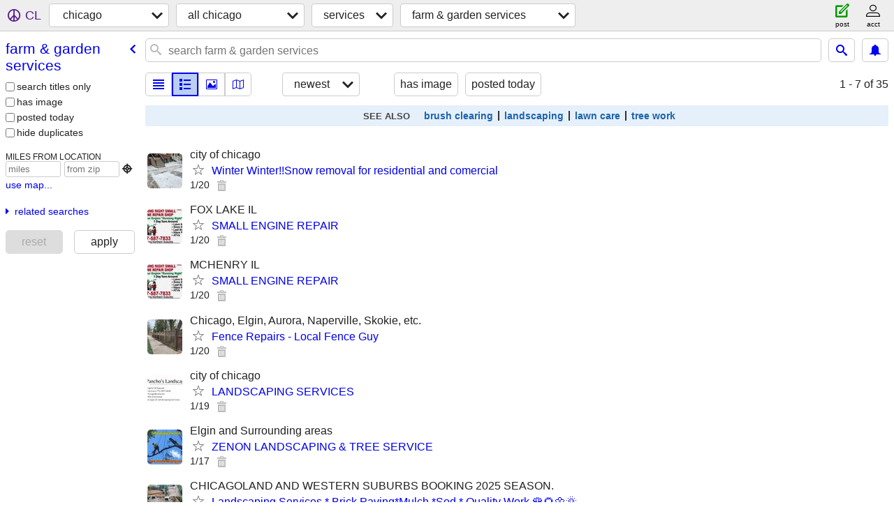

--- FILE ---
content_type: text/html; charset=utf-8
request_url: https://chicago.craigslist.org/search/fgs
body_size: 4368
content:
<!DOCTYPE html>
<html>
<head>
    
	<meta charset="UTF-8">
	<meta http-equiv="X-UA-Compatible" content="IE=Edge">
	<meta name="viewport" content="width=device-width,initial-scale=1">
	<meta property="og:site_name" content="craigslist">
	<meta name="twitter:card" content="preview">
	<meta property="og:title" content="chicago farm &amp; garden services - craigslist">
	<meta name="description" content="chicago farm &amp; garden services - craigslist">
	<meta property="og:description" content="chicago farm &amp; garden services - craigslist">
	<meta property="og:url" content="https://chicago.craigslist.org/search/fgs">
	<title>chicago farm &amp; garden services - craigslist</title>
	<link rel="canonical" href="https://chicago.craigslist.org/search/fgs">
	<link rel="alternate" href="https://chicago.craigslist.org/search/fgs" hreflang="x-default">



    <link rel="icon" href="/favicon.ico" id="favicon" />

<script type="application/ld+json" id="ld_searchpage_data" >
    {"@type":"SearchResultsPage","@context":"https://schema.org","description":"Farm & Garden Services in Chicago","breadcrumb":{"@context":"https://schema.org","itemListElement":[{"position":1,"name":"chicago.craigslist.org","item":"https://chicago.craigslist.org","@type":"ListItem"},{"position":2,"name":"services","item":"https://chicago.craigslist.org/search/bbb","@type":"ListItem"},{"item":"https://chicago.craigslist.org/search/fgs","@type":"ListItem","name":"farm & garden services","position":3}],"@type":"BreadcrumbList"}}
</script>



    <style>
        body {
            font-family: sans-serif;
        }

        #no-js {
            position: fixed;
            z-index: 100000;
            top: 0;
            bottom: 0;
            left: 0;
            right: 0;
            overflow:auto;
            margin: 0;
            background: transparent;
        }

        #no-js h1 {
            margin: 0;
            padding: .5em;
            color: #00E;
            background-color: #cccccc;
        }

        #no-js  p {
            margin: 1em;
        }

        .no-js header,
        .no-js form,
        .no-js .tsb,
        .unsupported-browser header,
        .unsupported-browser form,
        .unsupported-browser .tsb {
            display: none;
        }

        #curtain {
            display: none;
            position: fixed;
            z-index: 9000;
            top: 0;
            bottom: 0;
            left: 0;
            right: 0;
            margin: 0;
            padding: 0;
            border: 0;
            background: transparent;
        }

        .show-curtain #curtain {
            display: block;
        }

        #curtain .cover,
        #curtain .content {
            position: absolute;
            display: block;
            top: 0;
            bottom: 0;
            left: 0;
            right: 0;
            margin: 0;
            padding: 0;
            border: 0;
        }

        #curtain .cover {
            z-index: 1;
            background-color: white;
        }

        .show-curtain #curtain .cover {
            opacity: 0.7;
        }

        .show-curtain.clear #curtain .cover {
            opacity: 0;
        }

        .show-curtain.opaque #curtain .cover {
            opacity: 1;
        }

        #curtain .content {
            z-index: 2;
            background: transparent;
            color: #00E;

            display: flex;
            flex-direction: column;
            justify-content: center;
            align-items: center;
        }

        .unrecoverable #curtain .content,
        .unsupported-browser #curtain .content {
            display: block;
            align-items: start;
        }

        #curtain h1 {
            margin: 0;
            padding: .5em;
            background-color: #cccccc;
        }

        #curtain  p {
            margin: 1em;
            color: black;
        }

        .pacify #curtain .icom-:after {
            content: "\eb23";
        }

        #curtain .text {
            display: none;
        }

        .loading #curtain .text.loading,
        .reading #curtain .text.reading,
        .writing #curtain .text.writing,
        .saving #curtain .text.saving,
        .searching #curtain .text.searching,
        .unrecoverable #curtain .text.unrecoverable,
        .message #curtain .text.message {
            display: block;
        }

        .unrecoverable #curtain .text.unrecoverable {
        }

        @keyframes rotate {
            from {
                transform: rotate(0deg);
            }
            to {
                transform: rotate(359deg);
            }
        }

        .pacify #curtain .icom- {
            font-size: 3em;
            animation: rotate 2s infinite linear;
        }
    </style>

    <style>
        body {
            margin: 0;
            border: 0;
            padding: 0;
        }

        ol.cl-static-search-results, .cl-static-header {
            display:none;
        }

        .no-js ol.cl-static-search-results, .no-js .cl-static-header {
            display:block;
        }
    </style>


</head>

<body  class="no-js"  >



    <div class="cl-content">
        <main>
        </main>
    </div>

    <div id="curtain">
        <div class="cover"></div>
        <div class="content">
            <div class="icom-"></div>
            <div class="text loading">loading</div>
            <div class="text reading">reading</div>
            <div class="text writing">writing</div>
            <div class="text saving">saving</div>
            <div class="text searching">searching</div>
            <div id="curtainText" class="text message"></div>
            <div class="text unrecoverable">
                 <p><a id="cl-unrecoverable-hard-refresh" href="#" onclick="location.reload(true);">refresh the page.</a></p>
             </div>
         </div>
    </div>



    <script>
        (function() {
            try {
                window.onpageshow = function(event) {
                    if (event.persisted && cl.upTime()>1000 && /iPhone/.test(navigator.userAgent)) {
                        window.location.reload();
                    }
                };

                window.addEventListener('DOMContentLoaded', function() {
                    document.body.classList.remove('no-js');
                });
                document.body.classList.remove('no-js');
            } catch(e) {
                console.log(e);
            }
        })();
    </script>

    
     
     <script src="https://www.craigslist.org/static/www/d58afecda5261cb9fcb91b2d144412254d004485.js" crossorigin="anonymous"></script>
     <script>
         window.cl.init(
             'https://www.craigslist.org/static/www/',
             '',
             'www',
             'search',
             {
'defaultLocale': "en_US",
'initialCategoryAbbr': "fgs",
'location': {"lon":-87.65,"postal":"60687","country":"US","region":"IL","radius":1,"city":"Chicago","areaId":11,"lat":41.85,"url":"chicago.craigslist.org"},
'seoLinks': 0
},
             0
         );
     </script>
     

    
    <iframe id="cl-local-storage" src="https://www.craigslist.org/static/www/localStorage-092e9f9e2f09450529e744902aa7cdb3a5cc868d.html" style="display:none;"></iframe>
    


    <script>
        window.cl.specialCurtainMessages = {
            unsupportedBrowser: [
                "We've detected you are using a browser that is missing critical features.",
                "Please visit craigslist from a modern browser."
            ],
            unrecoverableError: [
                "There was an error loading the page."
            ]
        };
    </script>
    <div class="cl-static-header">
        <a href="/">craigslist</a>
            <h1>Farm &amp; Garden Services in Chicago</h1>
    </div>

    <ol class="cl-static-search-results">
        <li class="cl-static-hub-links">
            <div>see also</div>
                <p>
                    <a href="https://chicago.craigslist.org/search/brush-clearing">
                        brush and weed clearing
                    </a>
                </p>
                <p>
                    <a href="https://chicago.craigslist.org/search/landscaping">
                        landscaping and gardening
                    </a>
                </p>
                <p>
                    <a href="https://chicago.craigslist.org/search/lawn-care">
                        lawn care / mowing / installation
                    </a>
                </p>
                <p>
                    <a href="https://chicago.craigslist.org/search/tree-service">
                        tree removal / trimming / stumps
                    </a>
                </p>
        </li>
        <li class="cl-static-search-result" title="Winter Winter!!Snow removal for residential and comercial">
            <a href="https://chicago.craigslist.org/chc/fgs/d/chicago-winter-wintersnow-removal-for/7909927030.html">
                <div class="title">Winter Winter!!Snow removal for residential and comercial</div>

                <div class="details">
                    <div class="price">$0</div>
                    <div class="location">
                        city of chicago
                    </div>
                </div>
            </a>
        </li>
        <li class="cl-static-search-result" title="SMALL ENGINE REPAIR">
            <a href="https://chicago.craigslist.org/nch/fgs/d/fox-lake-small-engine-repair/7909881809.html">
                <div class="title">SMALL ENGINE REPAIR</div>

                <div class="details">
                    <div class="price">$0</div>
                    <div class="location">
                        FOX LAKE IL
                    </div>
                </div>
            </a>
        </li>
        <li class="cl-static-search-result" title="SMALL ENGINE REPAIR">
            <a href="https://chicago.craigslist.org/nch/fgs/d/mchenry-small-engine-repair/7909881660.html">
                <div class="title">SMALL ENGINE REPAIR</div>

                <div class="details">
                    <div class="price">$0</div>
                    <div class="location">
                        MCHENRY IL
                    </div>
                </div>
            </a>
        </li>
        <li class="cl-static-search-result" title="Fence Repairs - Local Fence Guy">
            <a href="https://chicago.craigslist.org/wcl/fgs/d/saint-charles-fence-repairs-local-fence/7909819460.html">
                <div class="title">Fence Repairs - Local Fence Guy</div>

                <div class="details">
                    <div class="price">$0</div>
                    <div class="location">
                        Chicago, Elgin, Aurora, Naperville, Skokie, etc.
                    </div>
                </div>
            </a>
        </li>
        <li class="cl-static-search-result" title="LANDSCAPING SERVICES">
            <a href="https://chicago.craigslist.org/chc/fgs/d/chicago-landscaping-services/7909580949.html">
                <div class="title">LANDSCAPING SERVICES</div>

                <div class="details">
                    <div class="price">$0</div>
                    <div class="location">
                        city of chicago
                    </div>
                </div>
            </a>
        </li>
        <li class="cl-static-search-result" title="ZENON LANDSCAPING &amp; TREE SERVICE">
            <a href="https://chicago.craigslist.org/nwc/fgs/d/elgin-zenon-landscaping-tree-service/7909273715.html">
                <div class="title">ZENON LANDSCAPING &amp; TREE SERVICE</div>

                <div class="details">
                    <div class="price">$0</div>
                    <div class="location">
                        Elgin and Surrounding areas
                    </div>
                </div>
            </a>
        </li>
        <li class="cl-static-search-result" title="Landscaping Services * Brick Paving*Mulch *Sod * Quality Work.🌹🌻🌼🌞">
            <a href="https://chicago.craigslist.org/wcl/fgs/d/hinsdale-landscaping-services-brick/7909258441.html">
                <div class="title">Landscaping Services * Brick Paving*Mulch *Sod * Quality Work.🌹🌻🌼🌞</div>

                <div class="details">
                    <div class="price">$0</div>
                    <div class="location">
                        CHICAGOLAND AND WESTERN SUBURBS BOOKING 2025 SEASON.
                    </div>
                </div>
            </a>
        </li>
        <li class="cl-static-search-result" title="DESIGN LANDSCAPING TREE TRIMMING-LEAF-REMOVAL-SNOW-REMOVAL-SALTING">
            <a href="https://chicago.craigslist.org/nch/fgs/d/des-plaines-design-landscaping-tree/7909249347.html">
                <div class="title">DESIGN LANDSCAPING TREE TRIMMING-LEAF-REMOVAL-SNOW-REMOVAL-SALTING</div>

                <div class="details">
                    <div class="price">$0</div>
                    <div class="location">
                        Desplaines
                    </div>
                </div>
            </a>
        </li>
        <li class="cl-static-search-result" title="DESIGN LANDSCAPING LEAF REMOVAL TREE TRIMMING SNOW REMOVAL SALTING">
            <a href="https://chicago.craigslist.org/nwc/fgs/d/des-plaines-design-landscaping-leaf/7909249217.html">
                <div class="title">DESIGN LANDSCAPING LEAF REMOVAL TREE TRIMMING SNOW REMOVAL SALTING</div>

                <div class="details">
                    <div class="price">$0</div>
                    <div class="location">
                        Desplaines
                    </div>
                </div>
            </a>
        </li>
        <li class="cl-static-search-result" title="DESIGN LANDSCAPING LEAF-REMOVAL-TREE-TRIMMING-SNOW-REMOVAL-SALTING">
            <a href="https://chicago.craigslist.org/chc/fgs/d/des-plaines-design-landscaping-leaf/7909249112.html">
                <div class="title">DESIGN LANDSCAPING LEAF-REMOVAL-TREE-TRIMMING-SNOW-REMOVAL-SALTING</div>

                <div class="details">
                    <div class="price">$0</div>
                    <div class="location">
                        Desplaines
                    </div>
                </div>
            </a>
        </li>
        <li class="cl-static-search-result" title="DESIGN LANDSCAPING LEAF REMOVAL TREE TRIMMING SNOW REMOVAL SALTING">
            <a href="https://chicago.craigslist.org/wcl/fgs/d/des-plaines-design-landscaping-leaf/7909248987.html">
                <div class="title">DESIGN LANDSCAPING LEAF REMOVAL TREE TRIMMING SNOW REMOVAL SALTING</div>

                <div class="details">
                    <div class="price">$0</div>
                    <div class="location">
                        Desplaines
                    </div>
                </div>
            </a>
        </li>
        <li class="cl-static-search-result" title="DESIGN LANDSCAPING LEAF REMOVAL TREE TRIMMING SNOW REMOVAL SALTING">
            <a href="https://chicago.craigslist.org/sox/fgs/d/des-plaines-design-landscaping-leaf/7909248838.html">
                <div class="title">DESIGN LANDSCAPING LEAF REMOVAL TREE TRIMMING SNOW REMOVAL SALTING</div>

                <div class="details">
                    <div class="price">$0</div>
                    <div class="location">
                        Desplaines
                    </div>
                </div>
            </a>
        </li>
        <li class="cl-static-search-result" title="PROFESSIONAL TREE PRUNING *EMERGENCY TREE SERVICES *TREE CONSULTATIONS">
            <a href="https://chicago.craigslist.org/wcl/fgs/d/glendale-heights-professional-tree/7908575831.html">
                <div class="title">PROFESSIONAL TREE PRUNING *EMERGENCY TREE SERVICES *TREE CONSULTATIONS</div>

                <div class="details">
                    <div class="price">$0</div>
                    <div class="location">
                        Chicagoland &amp; Suburbs
                    </div>
                </div>
            </a>
        </li>
        <li class="cl-static-search-result" title="Brothers 🌳 Landscaping &amp; Snow Removal ❄️☃️🌨">
            <a href="https://chicago.craigslist.org/nwc/fgs/d/maywood-brothers-landscaping-snow/7908524601.html">
                <div class="title">Brothers 🌳 Landscaping &amp; Snow Removal ❄️☃️🌨</div>

                <div class="details">
                    <div class="price">$0</div>
                    <div class="location">
                        Maywood
                    </div>
                </div>
            </a>
        </li>
        <li class="cl-static-search-result" title="In trying to build a farmers market i have my crew of farmers">
            <a href="https://chicago.craigslist.org/wcl/fgs/d/mooseheart-in-trying-to-build-farmers/7908235160.html">
                <div class="title">In trying to build a farmers market i have my crew of farmers</div>

                <div class="details">
                    <div class="price">$0</div>
                    <div class="location">
                        Mooseheart
                    </div>
                </div>
            </a>
        </li>
        <li class="cl-static-search-result" title="🌳Great Impression Tree Services 🌳">
            <a href="https://chicago.craigslist.org/nwc/fgs/d/hampshire-great-impression-tree/7907596729.html">
                <div class="title">🌳Great Impression Tree Services 🌳</div>

                <div class="details">
                    <div class="price">$0</div>
                    <div class="location">
                        Cook dupage and kane county
                    </div>
                </div>
            </a>
        </li>
        <li class="cl-static-search-result" title="L. Rojas Landscaping LLC">
            <a href="https://chicago.craigslist.org/sox/fgs/d/chicago-heights-rojas-landscaping-llc/7907476060.html">
                <div class="title">L. Rojas Landscaping LLC</div>

                <div class="details">
                    <div class="price">$0</div>
                    <div class="location">
                        Chicago Land &amp; Surrounding Suburbs &amp; North westIndiana
                    </div>
                </div>
            </a>
        </li>
        <li class="cl-static-search-result" title="Winter Winter!!Snow removal for residential and comercial">
            <a href="https://chicago.craigslist.org/chc/fgs/d/chicago-winter-wintersnow-removal-for/7907413056.html">
                <div class="title">Winter Winter!!Snow removal for residential and comercial</div>

                <div class="details">
                    <div class="price">$0</div>
                    <div class="location">
                        city of chicago
                    </div>
                </div>
            </a>
        </li>
        <li class="cl-static-search-result" title="REDBUD LANDSCAPE">
            <a href="https://chicago.craigslist.org/nwc/fgs/d/streamwood-redbud-landscape/7907306633.html">
                <div class="title">REDBUD LANDSCAPE</div>

                <div class="details">
                    <div class="price">$0</div>
                    <div class="location">
                        northwest suburbs
                    </div>
                </div>
            </a>
        </li>
        <li class="cl-static-search-result" title="Ride on toro lawn mower for sale $1,800">
            <a href="https://chicago.craigslist.org/chc/fgs/d/chicago-ride-on-toro-lawn-mower-for/7907249882.html">
                <div class="title">Ride on toro lawn mower for sale $1,800</div>

                <div class="details">
                    <div class="price">$0</div>
                    <div class="location">
                        Chicago
                    </div>
                </div>
            </a>
        </li>
        <li class="cl-static-search-result" title="PROFESSIONAL TREE PRUNING *EMERGENCY TREE SERVICES *TREE CONSULTATIONS">
            <a href="https://chicago.craigslist.org/wcl/fgs/d/glendale-heights-professional-tree/7907142562.html">
                <div class="title">PROFESSIONAL TREE PRUNING *EMERGENCY TREE SERVICES *TREE CONSULTATIONS</div>

                <div class="details">
                    <div class="price">$0</div>
                    <div class="location">
                        Chicagoland &amp; Suburbs
                    </div>
                </div>
            </a>
        </li>
        <li class="cl-static-search-result" title="Tree trim, cut, removal">
            <a href="https://chicago.craigslist.org/chc/fgs/d/chicago-tree-trim-cut-removal/7907095442.html">
                <div class="title">Tree trim, cut, removal</div>

                <div class="details">
                    <div class="price">$0</div>
                    <div class="location">
                        Chicago
                    </div>
                </div>
            </a>
        </li>
        <li class="cl-static-search-result" title="Parra’s Landscaping &amp; Tree Services">
            <a href="https://chicago.craigslist.org/chc/fgs/d/palatine-parras-landscaping-tree/7906979380.html">
                <div class="title">Parra’s Landscaping &amp; Tree Services</div>

                <div class="details">
                    <div class="price">$0</div>
                    <div class="location">
                        Palatine,Buffalo grove,Barrington,Arlington Heights
                    </div>
                </div>
            </a>
        </li>
        <li class="cl-static-search-result" title="Snow removal &amp; lawn maintenance">
            <a href="https://chicago.craigslist.org/wcl/fgs/d/villa-park-snow-removal-lawn-maintenance/7906279679.html">
                <div class="title">Snow removal &amp; lawn maintenance</div>

                <div class="details">
                    <div class="price">$0</div>
                    <div class="location">
                        Villa Park Area
                    </div>
                </div>
            </a>
        </li>
        <li class="cl-static-search-result" title="Snow removal &amp; lawn maintenance">
            <a href="https://chicago.craigslist.org/wcl/fgs/d/villa-park-snow-removal-lawn-maintenance/7906279250.html">
                <div class="title">Snow removal &amp; lawn maintenance</div>

                <div class="details">
                    <div class="price">$0</div>
                    <div class="location">
                        Villa Park Area
                    </div>
                </div>
            </a>
        </li>
        <li class="cl-static-search-result" title="Lot, Tree, Stump, Bush, Shrub Removal, Gutter Cleaning - Habla español">
            <a href="https://chicago.craigslist.org/sox/fgs/d/oak-forest-lot-tree-stump-bush-shrub/7905230579.html">
                <div class="title">Lot, Tree, Stump, Bush, Shrub Removal, Gutter Cleaning - Habla español</div>

                <div class="details">
                    <div class="price">$0</div>
                    <div class="location">
                        Oak Forest, IL
                    </div>
                </div>
            </a>
        </li>
        <li class="cl-static-search-result" title="Small Engine Repair">
            <a href="https://chicago.craigslist.org/nwc/fgs/d/des-plaines-small-engine-repair/7905067548.html">
                <div class="title">Small Engine Repair</div>

                <div class="details">
                    <div class="price">$0</div>
                    <div class="location">
                        Des Plaines
                    </div>
                </div>
            </a>
        </li>
        <li class="cl-static-search-result" title="GUTTER INSTALLATION &amp; REPAIR, GUTTER GUARDS AND CLEANING">
            <a href="https://chicago.craigslist.org/nwc/fgs/d/naperville-gutter-installation-repair/7904375702.html">
                <div class="title">GUTTER INSTALLATION &amp; REPAIR, GUTTER GUARDS AND CLEANING</div>

                <div class="details">
                    <div class="price">$0</div>
                    <div class="location">
                        Naperville
                    </div>
                </div>
            </a>
        </li>
        <li class="cl-static-search-result" title="Installation &amp; Repair of Gutters, Gutter Covers &amp; Gutter Cleaning">
            <a href="https://chicago.craigslist.org/nwc/fgs/d/palatine-installation-repair-of-gutters/7904375424.html">
                <div class="title">Installation &amp; Repair of Gutters, Gutter Covers &amp; Gutter Cleaning</div>

                <div class="details">
                    <div class="price">$0</div>
                    <div class="location">
                        Palatine
                    </div>
                </div>
            </a>
        </li>
        <li class="cl-static-search-result" title="Gutter Guards, Gutter Covers, FREE ESTIMATES Gutter Cleaning Best Work">
            <a href="https://chicago.craigslist.org/nwc/fgs/d/schaumburg-gutter-guards-gutter-covers/7904374781.html">
                <div class="title">Gutter Guards, Gutter Covers, FREE ESTIMATES Gutter Cleaning Best Work</div>

                <div class="details">
                    <div class="price">$0</div>
                    <div class="location">
                        Chicago
                    </div>
                </div>
            </a>
        </li>
        <li class="cl-static-search-result" title="Leo Tree Service-Tree Removal">
            <a href="https://chicago.craigslist.org/sox/fgs/d/leo-tree-service-tree-removal/7904326749.html">
                <div class="title">Leo Tree Service-Tree Removal</div>

                <div class="details">
                    <div class="price">$0</div>
                    <div class="location">
                        Chicago
                    </div>
                </div>
            </a>
        </li>
        <li class="cl-static-search-result" title="For sale furbished/used Holland pavers $.35each">
            <a href="https://chicago.craigslist.org/chc/fgs/d/chicago-for-sale-furbished-used-holland/7904212774.html">
                <div class="title">For sale furbished/used Holland pavers $.35each</div>

                <div class="details">
                    <div class="price">$0</div>
                    <div class="location">
                        Chicago
                    </div>
                </div>
            </a>
        </li>
    </ol>
</body>
</html>
